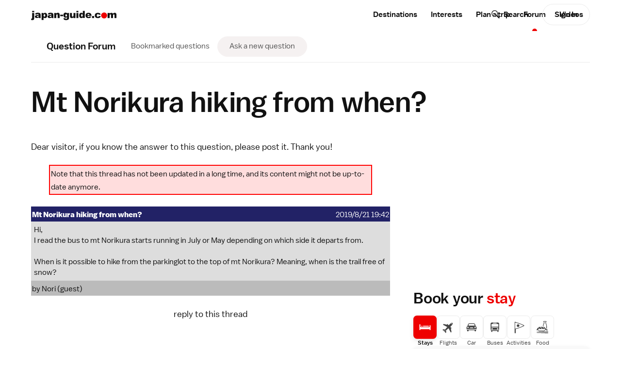

--- FILE ---
content_type: text/html; charset=utf-8
request_url: https://www.google.com/recaptcha/api2/aframe
body_size: 269
content:
<!DOCTYPE HTML><html><head><meta http-equiv="content-type" content="text/html; charset=UTF-8"></head><body><script nonce="FPOTfFqqS5-0XGnwjT-hDw">/** Anti-fraud and anti-abuse applications only. See google.com/recaptcha */ try{var clients={'sodar':'https://pagead2.googlesyndication.com/pagead/sodar?'};window.addEventListener("message",function(a){try{if(a.source===window.parent){var b=JSON.parse(a.data);var c=clients[b['id']];if(c){var d=document.createElement('img');d.src=c+b['params']+'&rc='+(localStorage.getItem("rc::a")?sessionStorage.getItem("rc::b"):"");window.document.body.appendChild(d);sessionStorage.setItem("rc::e",parseInt(sessionStorage.getItem("rc::e")||0)+1);localStorage.setItem("rc::h",'1766245773357');}}}catch(b){}});window.parent.postMessage("_grecaptcha_ready", "*");}catch(b){}</script></body></html>

--- FILE ---
content_type: application/javascript; charset=utf-8
request_url: https://fundingchoicesmessages.google.com/f/AGSKWxVeadllFdouvjtTeGCSv4m2xdvr4SCoi4BZPwG2jiIrLR0lgiVAINflQ6T8zah2WJBcSvd4AXiaGIWl9Gcps7OyyJZPvJxQvT9l5JFseGX-HfgQsEMCU7eHookd_DqycPzWQW_-A-_A8YeI8a04CUaJ-Q0WitIgczHEpcPVSS5DFm441l7ICNP1RSEA/_.com/adv__300x250px./adborder./googleadarticle./showadcode.
body_size: -1289
content:
window['879a6526-cd95-4218-b87a-24be9013f054'] = true;